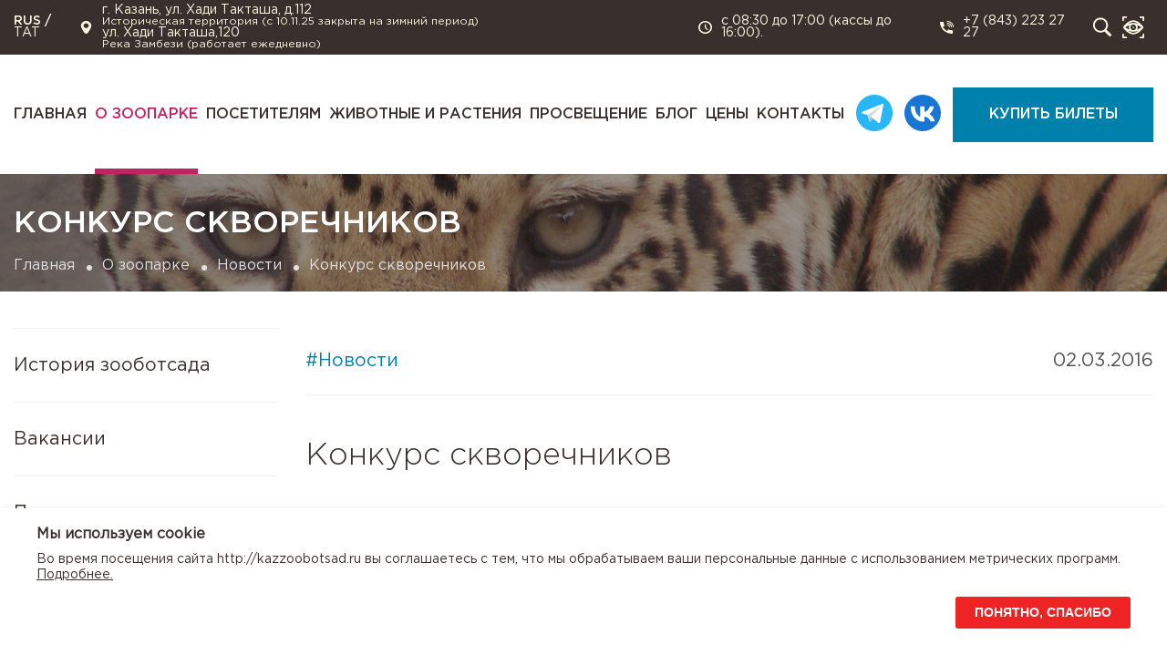

--- FILE ---
content_type: text/html; charset=UTF-8
request_url: https://kazzoobotsad.ru/o-zooparke/news/konkurs-skvorechnikov/
body_size: 7873
content:
<!DOCTYPE html>
<html lang="ru">
	<head>
		<meta charset="utf-8">
		<meta http-equiv="Content-Type" content="text/html; charset=UTF-8" />
<meta name="robots" content="index, follow" />
<meta name="description" content="Ежегодно Казанский зооботсад в преддверии международного Дня птиц проводит для детей и их родителей экологический конкурс на лучший птичий домик. Главная цель проводимого конкурса - развитие культуры бережного отношения и заботы об окружающей среде у подрастающего поколения." />
<link rel="canonical" href="https://kazzoobotsad.ru/o-zooparke/news/konkurs-skvorechnikov/" />
<link href="/bitrix/cache/css/s1/main/template_00c93da12001b8ea75c36a082fb82b53/template_00c93da12001b8ea75c36a082fb82b53_v1.css?17598314767690" type="text/css"  data-template-style="true" rel="stylesheet" />
		<title>Конкурс скворечников</title>
		<meta name="description" content="Ежегодно Казанский зооботсад в преддверии международного Дня птиц проводит для детей и их родителей экологический конкурс на лучший птичий домик. Главная цель проводимого конкурса - развитие культуры бережного отношения и заботы об окружающей среде у подрастающего поколения.">
		<meta name="keywords" content="">
		<meta http-equiv="X-UA-Compatible" content="IE=edge">
		<meta name="viewport" content="width=device-width, initial-scale=1, maximum-scale=1">
		<meta name="proculture-verification" content="b21caa32b426a7e8dd2750251d4082fb" />
		<link rel="icon" type="image/svg+xml" href="/favicon.svg" />
		<link rel="stylesheet" href="/local/templates/main/css/result.min.css">
		<link rel="stylesheet" href="/local/templates/main/visually/css/bvi.min.css">
				<script src="/local/templates/main/js/jquery/dist/jquery.min.js"></script>
		<script src="/local/templates/main/js/lazy/lazyload.min.js"></script>
		<script src="/local/templates/main/datepicker/datepicker.min.js.minified.js"></script>
		<script src="/local/templates/main/slick/slick.min.js"></script>
		<script src="/local/templates/main/fancybox/jquery.fancybox.min.js"></script>
		<script src="/local/templates/main/js/maskedInput/maskedInput.min.js"></script>
		<script src="/local/templates/main/js/dich.js"></script>
		<script src="/local/templates/main/js/common.js?v=1.1"></script>
		<script src="/local/templates/main/visually/js/responsivevoice.min.js"></script>
		<script src="/local/templates/main/visually/js/bvi-init-panel.min.js"></script>
		<script src="/local/templates/main/visually/js/bvi1.js"></script>
		<script src="/local/templates/main/visually/js/js.cookie.min.js"></script>	
		<script src="/local/templates/main/bootstrap4/js/bootstrap.min.js"></script>		
			</head>
	<body >
		<div class="preloader">
			<div class="head__logo fz-14 ff-tsr">
				<img src="/local/templates/main/icons/svg/logo.svg" alt="" class="img-responsive">
			</div>
		</div>	
		<div id="panel">
					</div>
		<div class="section__wrapper">	
			<header class="head">
				<div class="head-fixed">
					<div class="head__top" style="height: 60px;">
						<div class="container">
							<div class="row align-items-center">
								<div class="col-xl-16">
									<div class="head__top-block">
										<div class="language">
																							<span class="language__block ff-medium">RUS</span>
												<span class="language__block ff-medium"> / </span>
												<span><a href="/ta/o-zooparke/news/konkurs-skvorechnikov/" class="language__link">TAT</a></span>
																								
																					</div>
										<div class="info info__place">
											<div class="info__img">
												<img src="/local/templates/main/icons/svg/place.svg" alt="" class="img-responsive js-svg-img">
											</div>
											<div class="info__title">
												
												<div class="item">
													<div class="item_adress">
														г. Казань, ул. Хади Такташа, д.112												
													</div>
													<div class="item_title">
														Историческая территория (с 10.11.25 закрыта на зимний период)													</div>
												</div>&nbsp;
												<div class="item">
													<div class="item_adress">
														ул. Хади Такташа,120	
													</div>
													<div class="item_title">
														Река Замбези (работает ежедневно)													</div>													
												</div>
											</div>
										</div>
										<div class="info info__work">
											<div class="info__img">
												<img src="/local/templates/main/icons/svg/clock.svg" alt="" class="img-responsive js-svg-img">
											</div>
											<div class="info__title">
												с 08:30 до 17:00 (кассы&nbsp;до 16:00).											</div>
										</div>
																					<a href="tel:88432232727" class="info info__link info__phone">
												<div class="info__img">
													<img src="/local/templates/main/icons/svg/phone.svg" alt="" class="img-responsive js-svg-img">
												</div>
												<div class="info__title">+7 (843) 223 27 27</div>
											</a>
																		
										<div class="info instruments">
											<a href="javascript:void(0)" class="info__link info search_icon" title="Поиск">
												<img src="/local/templates/main/icons/svg/search.svg" class="img-responsive js-svg-img">
											</a>
											<form class="search_input_div" action="/search/" autocomplete="off">
												<span class="search_close">X</span>
												<input name="q" type="text" class="search_input" required placeholder="Поиск..."/>
												<input name="test" type="hidden" value="1"/>
											</form>
											<div class="eye bvi-panel-open-menu">
												<div class="eye__img" title="Версия для слабовидящих">
													<img src="/local/templates/main/icons/svg/eye.svg" class="img-responsive js-svg-img">
												</div>
											</div>
										</div>
										
																				

									</div>
								</div>
							</div>
						</div>
					</div>
					<div class="head__bottom">
						<div class="container">
							<div class="row align-items-center">
								<div class="col-xl-16 mobile__block">
									<div class="head__mobile-elem"></div>							
									  <nav class="head__menu">
	<ul class="head__menu-ul fz-18 ff-medium">
		     <!-- first level-->
			<li class="head__menu-li">
									<a class="head__menu-a " href="/">
													Главная											
					</a>				
				
							</li>
		     <!-- first level-->
			<li class="head__menu-li">
									<a class="head__menu-a " href="/o-zooparke/">
													О зоопарке											
					</a>				
				
									<ul class="head__menu-dop fz-20 ff-regular">
						  <!-- second level-->
							<li class="head__menu-dop__li">
								<a href="/o-zooparke/istoriya/" class="head__menu-dop__a">
									История зооботсада								</a>
							</li>
						  <!-- second level-->
							<li class="head__menu-dop__li">
								<a href="/o-zooparke/vakansii/" class="head__menu-dop__a">
									Вакансии								</a>
							</li>
						  <!-- second level-->
							<li class="head__menu-dop__li">
								<a href="/o-zooparke/pressa_o_nas/" class="head__menu-dop__a">
									Пресса о нас								</a>
							</li>
						  <!-- second level-->
							<li class="head__menu-dop__li">
								<a href="/o-zooparke/podderzhite-nas/" class="head__menu-dop__a">
									Поддержите нас								</a>
							</li>
						  <!-- second level-->
							<li class="head__menu-dop__li">
								<a href="/o-zooparke/news/" class="head__menu-dop__a active">
									Новости								</a>
							</li>
						  <!-- second level-->
							<li class="head__menu-dop__li">
								<a href="/o-zooparke/specialistam/" class="head__menu-dop__a">
									Специалистам								</a>
							</li>
						  <!-- second level-->
							<li class="head__menu-dop__li">
								<a href="/o-zooparke/vremya-kormleniya-zhivotnykh/" class="head__menu-dop__a">
									Время кормления животных								</a>
							</li>
						  <!-- second level-->
							<li class="head__menu-dop__li">
								<a href="/o-zooparke/arendatoram/" class="head__menu-dop__a">
									Арендаторам								</a>
							</li>
											</ul>
							</li>
		     <!-- first level-->
			<li class="head__menu-li">
									<a class="head__menu-a " href="/posetitelyam/">
													Посетителям											
					</a>				
				
									<ul class="head__menu-dop fz-20 ff-regular">
						  <!-- second level-->
							<li class="head__menu-dop__li">
								<a href="/ekskursii/" class="head__menu-dop__a">
									Экскурсии								</a>
							</li>
						  <!-- second level-->
							<li class="head__menu-dop__li">
								<a href="/posetitelyam/rule/" class="head__menu-dop__a">
									Правила посещения								</a>
							</li>
						  <!-- second level-->
							<li class="head__menu-dop__li">
								<a href="/posetitelyam/vopros_otvet/" class="head__menu-dop__a">
									Вопрос / ответ								</a>
							</li>
						  <!-- second level-->
							<li class="head__menu-dop__li">
								<a href="/posetitelyam/karta_zooparka/" class="head__menu-dop__a">
									Карта зоопарка								</a>
							</li>
						  <!-- second level-->
							<li class="head__menu-dop__li">
								<a href="/posetitelyam/galleries/" class="head__menu-dop__a">
									Галерея								</a>
							</li>
											</ul>
							</li>
		     <!-- first level-->
			<li class="head__menu-li">
									<a class="head__menu-a " href="/zhivotnye-i-rasteniya/">
													Животные и растения											
					</a>				
				
									<ul class="head__menu-dop fz-20 ff-regular">
						  <!-- second level-->
							<li class="head__menu-dop__li">
								<a href="/zhivotnye-i-rasteniya/zoopark-reka-zambezi/" class="head__menu-dop__a">
									Зоопарк "Река Замбези"								</a>
							</li>
						  <!-- second level-->
							<li class="head__menu-dop__li">
								<a href="/zhivotnye-i-rasteniya/staraya-territoriya-zoobotsada/" class="head__menu-dop__a">
									Историческая территория зооботсада								</a>
							</li>
						  <!-- second level-->
							<li class="head__menu-dop__li">
								<a href="/zhivotnye-i-rasteniya/botanicheskaya-kollekciya/" class="head__menu-dop__a">
									Ботаническая коллекция								</a>
							</li>
											</ul>
							</li>
		     <!-- first level-->
			<li class="head__menu-li">
									<a class="head__menu-a " href="/prosveschenie/">
													Просвещение											
					</a>				
				
									<ul class="head__menu-dop fz-20 ff-regular">
						  <!-- second level-->
							<li class="head__menu-dop__li">
								<a href="/prosveschenie/pages/shkola/" class="head__menu-dop__a">
									Школа экологического воспитания								</a>
							</li>
						  <!-- second level-->
							<li class="head__menu-dop__li">
								<a href="/prosveschenie/pages/kruzhok-yunyh-naturalistov-barsyata/" class="head__menu-dop__a">
									Кружок Юных натуралистов «Барсята»								</a>
							</li>
						  <!-- second level-->
							<li class="head__menu-dop__li">
								<a href="/prosveschenie/pages/ippoterapiya/" class="head__menu-dop__a">
									Иппотерапия								</a>
							</li>
											</ul>
							</li>
		     <!-- first level-->
			<li class="head__menu-li">
									<a class="head__menu-a " href="/blog/">
													Блог											
					</a>				
				
									<ul class="head__menu-dop fz-20 ff-regular">
						  <!-- second level-->
							<li class="head__menu-dop__li">
								<a href="/blog" class="head__menu-dop__a">
									Все записи								</a>
							</li>
						  <!-- second level-->
							<li class="head__menu-dop__li">
								<a href="/blog/interesnye-fakty/" class="head__menu-dop__a">
									Интересные факты								</a>
							</li>
						  <!-- second level-->
							<li class="head__menu-dop__li">
								<a href="/blog/udivitelnye-zhivotnye/" class="head__menu-dop__a">
									Удивительные животные								</a>
							</li>
											</ul>
							</li>
		     <!-- first level-->
			<li class="head__menu-li">
									<a class="head__menu-a " href="/price/">
													Цены											
					</a>				
				
							</li>
		     <!-- first level-->
			<li class="head__menu-li">
									<a class="head__menu-a " href="/contacts/">
													Контакты											
					</a>				
				
							</li>
		     <!-- first level-->
			<li class="head__menu-li">
															<a href="https://t.me/kazanzoo1806" class="social_light_icon" target="_blank">
							<img src="/local/templates/main/icons/svg/tg_light_animate.svg" data-src="/local/templates/main/icons/svg/tg_light_animate.svg" data-animate="/local/templates/main/icons/svg/tg_light_animate.gif" alt="" class="">
						</a>	
											<a href="https://vk.com/kazzoobotsad" class="social_light_icon" target="_blank">
							<img src="/local/templates/main/icons/svg/vk_light_animate.svg" data-src="/local/templates/main/icons/svg/vk_light_animate.svg" data-animate="/local/templates/main/icons/svg/vk_light_animate.gif" alt="" class="">
						</a>	
									
							</li>
		     <!-- first level-->
			<li class="head__menu-li">
									<a target="_blank"class="head__menu-a btn-buy" href="https://russpass.ru/event/62e24cf471b9411345387453?search=казанский+зоопарк">
													Купить билеты											
					</a>				
				
							</li>
			</ul>
</nav>								</div>
							</div>
						</div>
						<div class="bar__menu"><span></span></div>
					</div>
				</div>
			</header>
			<div class="content">
									<div class="show-block lazy" data-src="/upload/images/n1.jpg">
						<div class="container">
							<h1 class="show-block__title fz-48 ff-medium">Конкурс скворечников</h1>
						</div>
						<div class="bread"><div class="container"><ul class="bread__ul fz-18"><li class="bread__li"><a href="/" class="bread__a">Главная</a></li><li class="bread__li"><a href="/o-zooparke/" class="bread__a">О зоопарке</a></li><li class="bread__li"><a href="/o-zooparke/news/" class="bread__a">Новости</a></li><li class="bread__li"><span class="bread__span">Конкурс скворечников</span></li></ul></div></div>					</div>
								<div class="container content-inner">									<div class="row">
						<div class="col-xl-4">
							

<div class="sidebar__mobile btn__all btn__accent ff-medium">Раскрыть список меню</div>
<div class="sidebar">
    <div class="sidebar__mobile-close"><span></span></div>
    <ul class="sidebar__ul fz-24">
			
											<li class="sidebar__li"><a href="/o-zooparke/istoriya/" class="sidebar__a">История зооботсада</a>
									
		
		
			
											<li class="sidebar__li"><a href="/o-zooparke/vakansii/" class="sidebar__a">Вакансии</a>
									
		
		
			
											<li class="sidebar__li"><a href="/o-zooparke/pressa_o_nas/" class="sidebar__a">Пресса о нас</a>
									
		
		
			
						<li class="sidebar__li js-toggle no-hover style-toggle">
					<div class="sidebar__a js-toggle__title style-toggle__title">Поддержите нас</div>
					<ul class="sidebar__ul-dop js-toggle__block style-toggle__block">
		
		
			
											<li class="sidebar__ul-dop__li"><a href="/o-zooparke/podderzhite-nas/pages/opekunstvo/" class="sidebar__ul-dop__a">Опекунство</a></li>
									
		
		
			
											<li class="sidebar__ul-dop__li"><a href="/o-zooparke/podderzhite-nas/pages/pomosch/" class="sidebar__ul-dop__a">Помощь</a></li>
									
		
		
			
											<li class="sidebar__ul-dop__li"><a href="/o-zooparke/podderzhite-nas/pages/volonterstvo/" class="sidebar__ul-dop__a">Волонтерство</a></li>
									
		
		
			
											<li class="sidebar__ul-dop__li"><a href="/o-zooparke/podderzhite-nas/pages/nashi-druzya/" class="sidebar__ul-dop__a">Наши друзья</a></li>
									
		
		
			
											<li class="sidebar__ul-dop__li"><a href="/o-zooparke/podderzhite-nas/pages/bf-zarozhdenie/" class="sidebar__ul-dop__a">БФ "Зарождение"</a></li>
									
		
		
						</ul></li>		
											<li class="sidebar__li active"><a href="/o-zooparke/news/" class="sidebar__a">Новости</a>
									
		
		
			
						<li class="sidebar__li js-toggle no-hover style-toggle">
					<div class="sidebar__a js-toggle__title style-toggle__title">Специалистам</div>
					<ul class="sidebar__ul-dop js-toggle__block style-toggle__block">
		
		
			
											<li class="sidebar__ul-dop__li"><a href="/o-zooparke/specialistam/sotrudniki/" class="sidebar__ul-dop__a">Сотрудники</a></li>
									
		
		
			
											<li class="sidebar__ul-dop__li"><a href="/o-zooparke/specialistam/kollekciya_zhivotnyh/" class="sidebar__ul-dop__a">Коллекция животных</a></li>
									
		
		
			
											<li class="sidebar__ul-dop__li"><a href="/o-zooparke/specialistam/kollekciya_rasteniy/" class="sidebar__ul-dop__a">Коллекция растений</a></li>
									
		
		
			
											<li class="sidebar__ul-dop__li"><a href="/o-zooparke/specialistam/seminars/" class="sidebar__ul-dop__a">Конференции и семинары</a></li>
									
		
		
						</ul></li>		
											<li class="sidebar__li"><a href="/o-zooparke/vremya-kormleniya-zhivotnykh/" class="sidebar__a">Время кормления животных</a>
									
		
		
			
											<li class="sidebar__li"><a href="/o-zooparke/arendatoram/" class="sidebar__a">Арендаторам</a>
									
		
		
	
	    </ul>
</div>

						</div>
						<div class="col-xl-12">
				
		<div class="article">
	<div class="article__top fz-24">
			<div class="article__tag c-blue">#Новости</div>
		<div class="article__date">02.03.2016</div>
	</div>
	<div class="article__title fz-48 ff-light">
		Конкурс скворечников	</div>

			<div class="article__image">
			<div class="row">
													<div class="col-three" >
						<a href="/upload/iblock/046/q1bo9693ftjwk30fwkykrjgh9tc1p16d.jpg" class="article__img img-hover image__fancybox" data-fancybox="image">
							<img src="/upload/resize_cache/iblock/046/410_250_2/q1bo9693ftjwk30fwkykrjgh9tc1p16d.jpg" alt="" class="img-responsive lazy__w100">
						</a>
					</div>
												</div>
		</div>
						
	<div class="article__text text__all c-gray fz-20"><div style="text-align: justify;">
<div><span>Ежегодно Казанский зооботсад в преддверии международного Дня птиц проводит для детей и их родителей экологический конкурс на лучший птичий домик. Главная цель проводимого конкурса - развитие культуры бережного отношения и заботы об окружающей среде у подрастающего поколения. Его задачи: совершенствование навыков создания вещей своими руками; воспитание ответственного отношения к окружающей среде; осознание участниками конкурса возможности внесения личного вклада в решение глобальных проблем экологии. Конкурсные работы принимаются на кассе зооботсада &nbsp;до 31 марта 2016 г. &nbsp; В конкурсе может принять участие любой школьник или группа учащихся до трех человек. Главное условие &mdash; создать своими руками скворечник или кормушку для птиц и принести ее на праздник.&nbsp; Победителей будет определять компетентное жюри, в состав которого войдут орнитолог и &nbsp;представители зооботсада. Критерии отбора работ &mdash; оригинальность решения и пригодность изделия для проживания птиц. Работы, занявшие первое, второе и третье места будут отмечены призами. Каждая конкурсная работа должна иметь этикетку с информацией об авторе (или нескольких авторах) с указанием фамилии, имени, названия. Все изделия, пригодные для проживания птиц, будут переданы в Минлесхоз РТ.&nbsp; Подведение итогов Конкурса состоится 03 апреля 2016 года во время проведения праздника, посвященного Дню птиц. Для справки: - для того, чтобы птицам было уютно в новых домах, скворечник должен быть обязательно деревянным (можно использовать любые породы деревьев, кроме хвойных). Доски должны быть толщиной не менее 2 см, чтобы стенки хорошо сохраняли тепло. Использовать спрессованное дерево (ДСП, ДВП и т.п.) нельзя, так как оно токсично и недолговечно. Стенки внутри скворечника не нужно обрабатывать - они должны быть шершавыми и неровными, чтобы птицы могли цепляться коготками за стенки. Скворечник лучше не красить: запах отпугивает птиц. Допускается использование краски без запаха, но стоит учесть, что в зеленом домике скворцы не поселятся.</span><br />
<div></div>
</div>
<div></div>
</div>
<div style="text-align: justify;"><span></span></div>	
	<br>
	<br>
		
	</div>

			<div class="pagination__wrap">
							<a href="/o-zooparke/news/samyy-vkusnyy-prazdnik-vesny-maslenica/" class="pagination__str pagination__prev fz-24 ff-medium">Назад</a>
						
							<a href="/o-zooparke/news/master-klass-k-8-marta/" class="pagination__str pagination__next fz-24 ff-medium">Далее</a>
				
		</div>
	
</div>


<div class="similar">
	<div class="similar__title fz-30 ff-medium">Читайте также</div>
		<div class="row">
								
			<div class="col-three">
				<a href="/o-zooparke/news/den-ptic-v-kazanskom-zoobotsadu/"  id="bx_3218110189_328" class="news__item blue" target="_self">
					
											<span class="news__item-img">
							<img src="/upload/resize_cache/iblock/c55/410_250_2/ctcmix4qjvrm7th0uisr2ngerneaqk7d.jpg" data-src="/upload/resize_cache/iblock/c55/410_250_2/ctcmix4qjvrm7th0uisr2ngerneaqk7d.jpg"  alt="" class="img-responsive lazy lazy__w100">
						</span>
										
					<span class="news__item-wrap">
						<span class="news__item-title fz-24 ff-medium">«День птиц» в Казанском зооботсаду</span>
						
													<span class="news__item-text fz-20 c-gray_two">
								
Интеллектуально-познавательное мероприятие &laquo;День птиц&raquo; в Казанском зооботсадуЦель и задача это п...							</span>
												
					</span>
					<span class="news__item-block">
						<span class="news__item-tag fz-18 c-blue">#Новости</span>
													<span class="news__item-date fz-18 c-gray_two">29.03.2016</span>
											</span>
				</a>
			</div>
								
			<div class="col-three">
				<a href="/o-zooparke/news/blagotvoritelnaya-akciya-ko-dnyu-ptic/"  id="bx_3218110189_329" class="news__item blue" target="_self">
					
											<span class="news__item-img">
							<img src="/upload/resize_cache/iblock/971/410_250_2/ng3aw61uu8eur9sy1epkvbyhqczkzkv0.jpg" data-src="/upload/resize_cache/iblock/971/410_250_2/ng3aw61uu8eur9sy1epkvbyhqczkzkv0.jpg"  alt="" class="img-responsive lazy lazy__w100">
						</span>
										
					<span class="news__item-wrap">
						<span class="news__item-title fz-24 ff-medium">Благотворительная акция ко Дню птиц</span>
						
													<span class="news__item-text fz-20 c-gray_two">
								
Казанский зооботсад при поддержке Министерства экологии и природных ресурсов РТ проводит Международный День ...							</span>
												
					</span>
					<span class="news__item-block">
						<span class="news__item-tag fz-18 c-blue">#Новости</span>
													<span class="news__item-date fz-18 c-gray_two">29.03.2016</span>
											</span>
				</a>
			</div>
								
			<div class="col-three">
				<a href="/o-zooparke/news/master-klass-k-8-marta/"  id="bx_3218110189_333" class="news__item blue" target="_self">
					
											<span class="news__item-img">
							<img src="/upload/resize_cache/iblock/450/410_250_2/3mgasikipc2lij64gr3vzu6enrpfs0z5.jpg" data-src="/upload/resize_cache/iblock/450/410_250_2/3mgasikipc2lij64gr3vzu6enrpfs0z5.jpg"  alt="" class="img-responsive lazy lazy__w100">
						</span>
										
					<span class="news__item-wrap">
						<span class="news__item-title fz-24 ff-medium">Мастер-класс к 8 марта</span>
						
													<span class="news__item-text fz-20 c-gray_two">
								
Не за горами Международный женский день. Восьмое марта &ndash; это прекрасный повод напомнить каждой предста...							</span>
												
					</span>
					<span class="news__item-block">
						<span class="news__item-tag fz-18 c-blue">#Новости</span>
													<span class="news__item-date fz-18 c-gray_two">01.03.2016</span>
											</span>
				</a>
			</div>
			</div>
</div>
		</div>		</div></div>			</div>
			<footer class="foot">
				<div class="foot__top">
					<div class="container">
						<div class="row">
							<div class="col-lg-3 col-md-6 col-sm-7 foot-order_logo">
								<div class="logo">
									<a href="/" class="logo__link">
										<img src="/local/templates/main/icons/svg/logo.svg" alt="" class="img-responsive">
									</a>
								</div>
																	<div class="social">
																					<a href="https://t.me/kazanzoo1806" class="social__link mod tg" target="_blank">
												<img src="/local/templates/main/icons/svg/tg.svg" alt="" class="img-responsive js-svg-img">
											</a>
																															<a href="https://vk.com/kazzoobotsad" class="social__link mod" target="_blank">
												<img src="/local/templates/main/icons/svg/vk.svg" alt="" class="img-responsive js-svg-img">
											</a>											
																				
									</div>
															</div>
							<div class="col-lg-8 col-md-12">
								<div class="foot__menu foot__menu-block">
									 
<ul class="foot__menu-ul fz-20 ff-bold">
	     <!-- first level-->
		<li class="foot__menu-li">
			<a class="foot__menu-a" href="/o-zooparke/">
				О зоопарке			</a>
							<ul class="foot__menu-dop fz-20 ff-regular">
					  <!-- second level-->
						<li class="foot__menu-dop__li">
							<a href="/o-zooparke/istoriya/" class="foot__menu-dop__a">
								История зооботсада							</a>
						</li>
					  <!-- second level-->
						<li class="foot__menu-dop__li">
							<a href="/o-zooparke/vakansii/" class="foot__menu-dop__a">
								Вакансии							</a>
						</li>
					  <!-- second level-->
						<li class="foot__menu-dop__li">
							<a href="/o-zooparke/pressa_o_nas/" class="foot__menu-dop__a">
								Пресса о нас							</a>
						</li>
					  <!-- second level-->
						<li class="foot__menu-dop__li">
							<a href="/o-zooparke/podderzhite-nas/" class="foot__menu-dop__a">
								Поддержите нас							</a>
						</li>
					  <!-- second level-->
						<li class="foot__menu-dop__li">
							<a href="/o-zooparke/news/" class="foot__menu-dop__a active">
								Новости							</a>
						</li>
					  <!-- second level-->
						<li class="foot__menu-dop__li">
							<a href="/o-zooparke/specialistam/" class="foot__menu-dop__a">
								Специалистам							</a>
						</li>
					  <!-- second level-->
						<li class="foot__menu-dop__li">
							<a href="/o-zooparke/vremya-kormleniya-zhivotnykh/" class="foot__menu-dop__a">
								Время кормления животных							</a>
						</li>
					  <!-- second level-->
						<li class="foot__menu-dop__li">
							<a href="/o-zooparke/arendatoram/" class="foot__menu-dop__a">
								Арендаторам							</a>
						</li>
									</ul>
					</li>
	     <!-- first level-->
		<li class="foot__menu-li">
			<a class="foot__menu-a" href="/posetitelyam/">
				Посетителям			</a>
							<ul class="foot__menu-dop fz-20 ff-regular">
					  <!-- second level-->
						<li class="foot__menu-dop__li">
							<a href="/ekskursii/" class="foot__menu-dop__a">
								Экскурсии							</a>
						</li>
					  <!-- second level-->
						<li class="foot__menu-dop__li">
							<a href="/posetitelyam/rule/" class="foot__menu-dop__a">
								Правила посещения							</a>
						</li>
					  <!-- second level-->
						<li class="foot__menu-dop__li">
							<a href="/posetitelyam/vopros_otvet/" class="foot__menu-dop__a">
								Вопрос / ответ							</a>
						</li>
					  <!-- second level-->
						<li class="foot__menu-dop__li">
							<a href="/posetitelyam/karta_zooparka/" class="foot__menu-dop__a">
								Карта зоопарка							</a>
						</li>
					  <!-- second level-->
						<li class="foot__menu-dop__li">
							<a href="/posetitelyam/galleries/" class="foot__menu-dop__a">
								Галерея							</a>
						</li>
									</ul>
					</li>
	     <!-- first level-->
		<li class="foot__menu-li">
			<a class="foot__menu-a" href="/zhivotnye-i-rasteniya/">
				Животные и растения			</a>
							<ul class="foot__menu-dop fz-20 ff-regular">
					  <!-- second level-->
						<li class="foot__menu-dop__li">
							<a href="/zhivotnye-i-rasteniya/zoopark-reka-zambezi/" class="foot__menu-dop__a">
								Зоопарк "Река Замбези"							</a>
						</li>
					  <!-- second level-->
						<li class="foot__menu-dop__li">
							<a href="/zhivotnye-i-rasteniya/staraya-territoriya-zoobotsada/" class="foot__menu-dop__a">
								Историческая территория зооботсада							</a>
						</li>
					  <!-- second level-->
						<li class="foot__menu-dop__li">
							<a href="/zhivotnye-i-rasteniya/botanicheskaya-kollekciya/" class="foot__menu-dop__a">
								Ботаническая коллекция							</a>
						</li>
									</ul>
					</li>
	</ul>
								</div>
							</div>
							<div class="col-lg-2 col-md-4">
								<div class="foot__menu">
									
	<ul class="foot__menu-ul fz-20 ff-bold">
		
			
						
									<li class="foot__menu-li"><a href="/price/" class="foot__menu-a ">Цены</a>
							

			
			
		
			
						
									<li class="foot__menu-li"><a href="/ekskursii/" class="foot__menu-a ">Экскурсии</a>
							

			
			
		
			
						
									<li class="foot__menu-li"><a href="/contacts/" class="foot__menu-a ">Контакты</a>
							

			
			
		
			</ul>
								</div>
							</div>
							<div class="col-lg-3 col-md-10 col-sm-9 foot-order_info">
								<div class="foot__info foot__info-place">
									<div class="foot__info-img">
										<img src="/local/templates/main/icons/svg/place.svg" alt="" class="img-responsive js-svg-img">
									</div>
									<div class="foot__info-title fz-20">
										г. Казань, ул. Хади Такташа, д.112 
										ул. Хади Такташа,120									
									</div>
								</div>
								<div class="foot__info foot__info-clock">
									<div class="foot__info-img">
										<img src="/local/templates/main/icons/svg/clock.svg" alt="" class="img-responsive js-svg-img">
									</div>
									<div class="foot__info-title fz-20">
										с 08:30 до 17:00 (кассы&nbsp;до 16:00).									
									</div>
								</div>
																	<div class="foot__info">
										<a href="tel:88432232727" class="foot__info-link foot__info-phone">
											<div class="foot__info-img">
												<img src="/local/templates/main/icons/svg/phone.svg" alt="" class="img-responsive js-svg-img">
											</div>
											<div class="foot__info-title fz-20">+7 (843) 223 27 27</div>
										</a>
									</div>
																									<div class="foot__info">
										<a href="mailto:kaz-zoo@mail.ru" class="foot__info-link foot__info-email">
											<div class="foot__info-img">
												<img src="/local/templates/main/icons/svg/mail.svg" alt="" class="img-responsive js-svg-img">
											</div>
											<div class="foot__info-title fz-20">kaz-zoo@mail.ru</div>
										</a>
									</div>
															</div>
						</div>
					</div>
				</div>
				<div class="foot__bottom">
					<div class="container">
						<div class="foot__copy c-white fz-14">
							© Казанский зооботсад. 2020г. Использование сайта означает согласие с&nbsp;<a href="/polzovatelskoe-soglashenie/">Пользовательским соглашением</a>&nbsp;и&nbsp;<a href="/politika-konfidencialnosti/">Политикой конфиденциальности</a>.						</div>
					</div>
				</div>
									<script type="text/javascript">
						$(document).on('click', '.notify-bar button', function() {
							$('.notify-bar').hide();
							Cookies.set('use_cookies', 1);        
						});
					</script>
					<div class="notify-bar container__mid-wide js-notify-bar">
	<div class="notify-bar_inner container_inner">
		<div class="notify-bar_head">Мы используем сookie</div>
		<div class="notify-bar_body">Во время посещения сайта http://kazzoobotsad.ru вы соглашаетесь с тем, что мы обрабатываем ваши персональные данные с использованием метрических программ. <a href="/cookies">Подробнее.</a></div>
		<div class="notify-bar_footer"><button type="button" class="button button__primary js-notify-bar-close"><span class="button_inner"><span class="button_text">Понятно, спасибо</span></span></button></div>
	</div>
</div>							</footer>
		</div>
		<div class="modal fade modal__all modal-style modal-thank" id="modal-thank">
			<div class="modal-dialog">
				<div class="modal-content closess" data-dismiss="modal"></div>
				<div class="modal-body">
					<div class="modal__all-title fz-36 ff-medium c-accent text-center mb-4"></div>
					<div class="modal__all-text text-center c-gray fz-24"></div>
				</div>
			</div>
		</div>
		<script async="" src="https://culturaltracking.ru/static/js/spxl.js?pixelId=22409" data-pixel-id="22409"></script>

<!-- Yandex.Metrika counter -->
<script type="text/javascript" >
   (function(m,e,t,r,i,k,a){m[i]=m[i]||function(){(m[i].a=m[i].a||[]).push(arguments)};
   m[i].l=1*new Date();
   for (var j = 0; j < document.scripts.length; j++) {if (document.scripts[j].src === r) { return; }}
   k=e.createElement(t),a=e.getElementsByTagName(t)[0],k.async=1,k.src=r,a.parentNode.insertBefore(k,a)})
   (window, document, "script", "https://mc.yandex.ru/metrika/tag.js", "ym");

   ym(90940289, "init", {
        clickmap:true,
        trackLinks:true,
        accurateTrackBounce:true
   });
</script>
<noscript><div><img src="https://mc.yandex.ru/watch/90940289" style="position:absolute; left:-9999px;" alt="" /></div></noscript>
<!-- /Yandex.Metrika counter -->			


		
	</body>
</html>

--- FILE ---
content_type: image/svg+xml
request_url: https://kazzoobotsad.ru/local/templates/main/icons/svg/eye.svg
body_size: 981
content:
<svg width="25" height="25" viewBox="0 0 25 25" fill="none" xmlns="http://www.w3.org/2000/svg">
<path d="M0 0.892857C0 0.399762 0.399762 0 0.892857 0H4.46429C4.95738 0 5.35714 0.399762 5.35714 0.892857C5.35714 1.38595 4.95738 1.78571 4.46429 1.78571H1.78571V4.46429C1.78571 4.95738 1.38595 5.35714 0.892857 5.35714C0.399762 5.35714 0 4.95738 0 4.46429V0.892857ZM4.46429 25H0.892857C0.399762 25 0 24.6002 0 24.1071V20.5357C0 20.0426 0.399762 19.6429 0.892857 19.6429C1.38595 19.6429 1.78571 20.0426 1.78571 20.5357V23.2143H4.46429C4.95738 23.2143 5.35714 23.614 5.35714 24.1071C5.35714 24.6002 4.95738 25 4.46429 25ZM1.04446 12.9977C0.842322 12.6967 0.842322 12.3033 1.04446 12.0022C1.25119 11.6945 6.1794 4.46429 12.5 4.46429C18.8206 4.46429 23.7488 11.6945 23.9555 12.0023C24.1577 12.3033 24.1577 12.6967 23.9555 12.9978C23.7488 13.3055 18.8206 20.5357 12.5 20.5357C6.1794 20.5357 1.25119 13.3055 1.04446 12.9977ZM25 24.1071C25 24.6002 24.6002 25 24.1071 25H20.5357C20.0426 25 19.6429 24.6002 19.6429 24.1071C19.6429 23.614 20.0426 23.2143 20.5357 23.2143H23.2143V20.5357C23.2143 20.0426 23.614 19.6429 24.1071 19.6429C24.6002 19.6429 25 20.0426 25 20.5357V24.1071ZM25 4.46429C25 4.95738 24.6002 5.35714 24.1071 5.35714C23.614 5.35714 23.2143 4.95738 23.2143 4.46429V1.78571H20.5357C20.0426 1.78571 19.6429 1.38595 19.6429 0.892857C19.6429 0.399762 20.0426 0 20.5357 0H24.1071C24.6002 0 25 0.399762 25 0.892857V4.46429Z" fill="#FEF9E3"/>
<path d="M12.5 17.5595C10.359 17.5595 8.37026 17.0545 6.67627 16.3871C8.32937 17.6771 10.3501 18.75 12.5 18.75C14.6583 18.75 16.6826 17.6744 18.3362 16.3822C16.6396 17.052 14.6463 17.5595 12.5 17.5595Z" fill="#39302E"/>
<path d="M21.743 12.5C20.761 11.806 19.0304 10.7274 16.8958 9.99963C17.3172 10.7377 17.5595 11.5909 17.5595 12.5C17.5595 13.4091 17.3172 14.2623 16.8958 15.0004C19.0305 14.2726 20.761 13.194 21.743 12.5Z" fill="#39302E"/>
<path d="M7.4406 12.5C7.4406 11.5909 7.68286 10.7377 8.10435 9.99963C5.96964 10.7274 4.23905 11.806 3.25708 12.5C4.23881 13.1938 5.96941 14.2726 8.10435 15.0004C7.68286 14.2623 7.4406 13.4092 7.4406 12.5Z" fill="#39302E"/>
<path d="M15.7739 12.5C15.7739 10.6948 14.3053 9.2262 12.5001 9.2262C10.6949 9.2262 9.22632 10.6948 9.22632 12.5C9.22632 14.3052 10.6949 15.7738 12.5001 15.7738C14.3053 15.7738 15.7739 14.3052 15.7739 12.5ZM12.5001 13.3929C12.007 13.3929 11.6073 12.9931 11.6073 12.5C11.6073 12.0069 12.007 11.6071 12.5001 11.6071C12.9932 11.6071 13.393 12.0069 13.393 12.5C13.393 12.9931 12.9932 13.3929 12.5001 13.3929Z" fill="#39302E"/>
<path d="M12.5 7.44048C14.641 7.44048 16.6297 7.94548 18.3237 8.6128C16.6705 7.3228 14.6499 6.25 12.5 6.25C10.3417 6.25 8.31745 7.3256 6.66382 8.6178C8.36048 7.94798 10.3538 7.44048 12.5 7.44048Z" fill="#39302E"/>
</svg>


--- FILE ---
content_type: image/svg+xml
request_url: https://kazzoobotsad.ru/local/templates/main/icons/svg/mail.svg
body_size: 757
content:
<svg width="15" height="15" viewBox="0 0 15 15" fill="none" xmlns="http://www.w3.org/2000/svg">
<path d="M1.34739 7.00198L0.246704 6.25198L1.34739 5.151V7.00198Z" fill="#4F4F4F"/>
<path d="M2.22626 0.503291V7.60078C2.22626 7.60078 5.95748 10.1425 5.95751 10.1426C6.97177 10.8287 8.32645 10.8138 9.32753 10.1054L12.7737 7.66523V0.503291C12.7737 0.225322 12.5484 0 12.2704 0H2.72955C2.45158 0 2.22626 0.225322 2.22626 0.503291ZM10.9072 6.91816H4.10548C3.86899 6.91816 3.66544 6.73652 3.65413 6.5003C3.64206 6.24794 3.84303 6.03926 4.09305 6.03926H10.8947C11.1312 6.03926 11.3349 6.2209 11.3462 6.45718C11.3582 6.70954 11.1569 6.91816 10.9072 6.91816ZM10.9072 4.61221H4.10533C3.86858 4.61221 3.665 4.4301 3.6541 4.19361C3.64247 3.94125 3.8433 3.7333 4.09308 3.7333H10.8947C11.1313 3.7333 11.3349 3.91494 11.3462 4.15122C11.3582 4.40358 11.1569 4.61221 10.9072 4.61221ZM10.9072 2.30596H4.10548C3.86899 2.30596 3.66544 2.12432 3.65413 1.8881C3.64206 1.63573 3.84303 1.42705 4.09305 1.42705H10.8949C11.1316 1.42705 11.3353 1.60916 11.3462 1.8457C11.3578 2.09804 11.1567 2.30596 10.9072 2.30596Z" fill="#4F4F4F"/>
<path d="M14.7604 6.25872L13.6526 7.04299V5.151L14.7604 6.25872Z" fill="#4F4F4F"/>
<path d="M15 7.16604V14.3485C15 14.7083 14.7083 15 14.3484 15H0.651563C0.291709 15 0 14.7083 0 14.3485V7.14758L4.75225 10.3849L2.01319 13.1239C1.8467 13.2904 1.83012 13.5613 1.98724 13.7367C2.15593 13.925 2.44749 13.9327 2.62559 13.7546L5.49199 10.8882C6.86271 11.785 8.5169 11.699 9.73799 10.8888L12.6038 13.7546C12.7753 13.9261 13.0536 13.9262 13.2252 13.7546C13.3969 13.583 13.3969 13.3046 13.2252 13.133L10.4672 10.3752L15 7.16604Z" fill="#4F4F4F"/>
</svg>


--- FILE ---
content_type: image/svg+xml
request_url: https://kazzoobotsad.ru/local/templates/main/icons/svg/phone.svg
body_size: 538
content:
<svg width="15" height="15" viewBox="0 0 15 15" fill="none" xmlns="http://www.w3.org/2000/svg">
<path d="M8 4C7.724 4 7.5 4.224 7.5 4.5C7.5 4.776 7.724 5 8 5C9.103 5 10 5.897 10 7C10 7.276 10.224 7.5 10.5 7.5C10.776 7.5 11 7.276 11 7C11 5.346 9.654 4 8 4Z" fill="#FEF9E3"/>
<path d="M8 2C7.724 2 7.5 2.224 7.5 2.5C7.5 2.776 7.724 3 8 3C10.206 3 12 4.794 12 7C12 7.276 12.224 7.5 12.5 7.5C12.776 7.5 13 7.276 13 7C13 4.243 10.757 2 8 2Z" fill="#FEF9E3"/>
<path d="M8 0C7.724 0 7.5 0.224 7.5 0.5C7.5 0.776 7.724 1 8 1C11.309 1 14 3.691 14 7C14 7.276 14.224 7.5 14.5 7.5C14.776 7.5 15 7.276 15 7C15 3.14 11.859 0 8 0Z" fill="#FEF9E3"/>
<path d="M13.5 11C12.048 11 10.665 10.684 9.39 10.061C9.27 10.001 9.132 9.994 9.007 10.038C8.881 10.082 8.778 10.174 8.72 10.293L7.934 11.92C5.9 10.785 4.216 9.102 3.082 7.068L4.708 6.28C4.828 6.222 4.919 6.119 4.963 5.993C5.006 5.868 4.998 5.73 4.939 5.61C4.316 4.335 4 2.952 4 1.5C4 1.224 3.776 1 3.5 1H0.5C0.224 1 0 1.224 0 1.5C0 8.944 6.056 15 13.5 15C13.776 15 14 14.776 14 14.5V11.5C14 11.224 13.776 11 13.5 11Z" fill="#FEF9E3"/>
</svg>


--- FILE ---
content_type: image/svg+xml
request_url: https://kazzoobotsad.ru/local/templates/main/icons/svg/clock.svg
body_size: 410
content:
<svg width="15" height="15" viewBox="0 0 15 15" fill="none" xmlns="http://www.w3.org/2000/svg">
<path d="M7.5 0C3.36443 0 0 3.36443 0 7.5C0 11.6356 3.36443 15 7.5 15C11.6356 15 15 11.6356 15 7.5C15 3.36443 11.6356 0 7.5 0ZM7.5 13.3607C4.26835 13.3607 1.63934 10.7317 1.63934 7.5C1.63934 4.26851 4.26835 1.63934 7.5 1.63934C10.7317 1.63934 13.3607 4.26851 13.3607 7.5C13.3607 10.7317 10.7317 13.3607 7.5 13.3607Z" fill="#FEF9E3"/>
<path d="M8.14909 7.50899V4.36557C8.14909 4.01458 7.86467 3.73016 7.51382 3.73016C7.16286 3.73016 6.87842 4.01458 6.87842 4.36557V7.71198C6.87842 7.72197 6.88088 7.73134 6.88136 7.74133C6.87301 7.91411 6.93253 8.08953 7.06448 8.22151L9.43088 10.5877C9.67909 10.8359 10.0814 10.8359 10.3294 10.5877C10.5774 10.3395 10.5776 9.93725 10.3294 9.68921L8.14909 7.50899Z" fill="#FEF9E3"/>
</svg>
